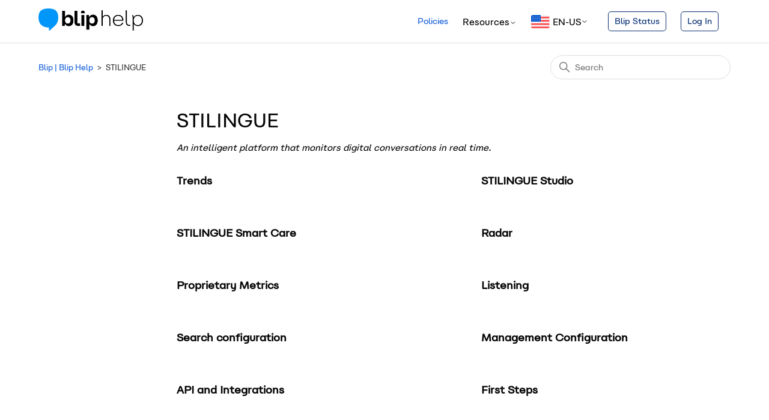

--- FILE ---
content_type: text/html; charset=utf-8
request_url: https://help.blip.ai/hc/en-us/categories/4403363386647-STILINGUE
body_size: 5904
content:
<!DOCTYPE html>
<html dir="ltr" lang="en-US">
<head>
  <meta charset="utf-8" />
  <!-- v26831 -->


  <title>STILINGUE &ndash; Blip | Blip Help</title>

  

  <meta name="description" content="An intelligent platform that monitors digital conversations in real time." /><link rel="canonical" href="https://help.blip.ai/hc/en-us/categories/4403363386647-STILINGUE">
<link rel="alternate" hreflang="en-us" href="https://help.blip.ai/hc/en-us/categories/4403363386647-STILINGUE">
<link rel="alternate" hreflang="es-mx" href="https://help.blip.ai/hc/es-mx/categories/4403363386647-STILINGUE">
<link rel="alternate" hreflang="pt-br" href="https://help.blip.ai/hc/pt-br/categories/4403363386647-STILINGUE">
<link rel="alternate" hreflang="x-default" href="https://help.blip.ai/hc/pt-br/categories/4403363386647-STILINGUE">

  <link rel="stylesheet" href="//static.zdassets.com/hc/assets/application-f34d73e002337ab267a13449ad9d7955.css" media="all" id="stylesheet" />
  <link rel="stylesheet" type="text/css" href="/hc/theming_assets/9519460/1500000742341/style.css?digest=32794302064151">

  <link rel="icon" type="image/x-icon" href="/hc/theming_assets/01HZPM22JPHNV15ME4EQEYG7Z4">

    <script async src="https://www.googletagmanager.com/gtag/js?id=G-BMWRWZX7GZ"></script>
<script>
  window.dataLayer = window.dataLayer || [];
  function gtag(){dataLayer.push(arguments);}
  gtag('js', new Date());
  gtag('config', 'G-BMWRWZX7GZ');
</script>


  <meta content="width=device-width, initial-scale=1.0" name="viewport" />
<link rel="preconnect" href="https://fonts.gstatic.com">
<link href="https://fonts.googleapis.com/css2?family=Nunito+Sans:wght@200;300;400;600;700;800&display=swap" rel="stylesheet">


  
</head>
<body class="">
  
  
  

  <a class="skip-navigation" tabindex="1" href="#main-content">Skip to main content</a>

<header class="header">
    <div class="logo">
        <a title="Home" href="/hc/en-us">
        <img src="/hc/theming_assets/01HZPM22D6GZ03VKSD5SZJPND6" alt="Blip | Blip Help Help Center home page">
        </a>
    </div>
    <div class="nav-wrapper">
        <button class="menu-button" aria-controls="user-nav" aria-expanded="false"
            aria-label="Toggle navigation menu">
            <svg xmlns="http://www.w3.org/2000/svg" width="16" height="16" focusable="false" viewBox="0 0 16 16"
                class="icon-menu">
                <path fill="none" stroke="currentColor" stroke-linecap="round" d="M1.5 3.5h13m-13 4h13m-13 4h13" />
            </svg>
        </button>
                <nav class="user-nav" id="user-nav">
            <a class="menu-link" href="https://help.blip.ai/hc/pt-br/articles/360057491454-Informativo-P%C3%BAblico-de-Seguran%C3%A7a-da-Informa%C3%A7%C3%A3o" target="_blank">
                <p>Policies</p>
            </a>
        </nav>
<div class="dropdown item-align">
  <button class="dropdown-toggle" aria-haspopup="true">Resources<svg xmlns="http://www.w3.org/2000/svg" width="12" height="12" focusable="false" viewBox="0 0 12 12" class="dropdown-chevron-icon">
              <path fill="none" stroke="currentColor" stroke-linecap="round" d="M3 4.5l2.6 2.6c.2.2.5.2.7 0L9 4.5"></path>
            </svg> </button>
  <span class="dropdown-menu dropdown-menu-end" role="menu" aria-expanded="false">
    <a href="http://docs.blip.ai/" target="_blank" dir="ltr" rel="nofollow" role="menuitem">Blip Docs</a>
    <a href="http://changelog.blip.ai/" target="_blank" dir="ltr" rel="nofollow" role="menuitem">Changelog</a>
    <a href="https://channels-content.blip.ai/" target="_blank" dir="ltr" rel="nofollow" role="menuitem">Content Types</a>
  </div>

       <nav class="user-nav header-language-selector">
      
        <div class="dropdown language-selector item-align">
          <button class="dropdown-toggle" aria-haspopup="true">
            
            	
            		<div class='language-selector-with-icon'><img src="/hc/theming_assets/01HZPM1YY9Y1ZW53Z4XVYA4DV2" class='language-icon'>EN-US
            	
            
            <svg xmlns="http://www.w3.org/2000/svg" width="12" height="12" focusable="false" viewBox="0 0 12 12" class="dropdown-chevron-icon">
              <path fill="none" stroke="currentColor" stroke-linecap="round" d="M3 4.5l2.6 2.6c.2.2.5.2.7 0L9 4.5"/>
            </svg>
          </button>
          <span class="dropdown-menu dropdown-menu-end" role="menu">
            
             
            	
                
                  <a href="/hc/change_language/es-mx?return_to=%2Fhc%2Fes-mx%2Fcategories%2F4403363386647-STILINGUE" dir="ltr" rel="nofollow" role="menuitem">
                    <div class='languague-with-icon'><img class="language-icon" src="/hc/theming_assets/01HZPM1ZT52SKGNYYX8HXAMYQA">ES</div>
                  </a>
                
            	
            
            
             
            	
                <a href="/hc/change_language/pt-br?return_to=%2Fhc%2Fpt-br%2Fcategories%2F4403363386647-STILINGUE" dir="ltr" rel="nofollow" role="menuitem">
                  <div class='languague-with-icon'><img class="language-icon" src="/hc/theming_assets/01HZPM20N56VN4QG71146AJJ9S">PT-BR</div>
                </a>
            	
            
            
          </span>
        </div>
      
    </nav>
        <nav class="user-nav" id="user-nav">
                <a class="menu-link-button" href="https://status.blip.ai" target="_blank">
                    Blip Status
                </a>
        </nav>
        <nav class="user-nav" id="user-nav">
                <a class="menu-link-button" href="https://portal.blip.ai/" target="_blank">
                    Log In
                </a>
        </nav>
    </div>
</header>    
      


  <main role="main">
    <div class="container-divider"></div>
<div class="container">
  <nav class="sub-nav">
    <ol class="breadcrumbs">
  
    <li title="Blip | Blip Help">
      
        <a href="/hc/en-us">Blip | Blip Help</a>
      
    </li>
  
    <li title="STILINGUE">
      
        STILINGUE
      
    </li>
  
</ol>

    <div class="search-container">
      <svg xmlns="http://www.w3.org/2000/svg" width="12" height="12" focusable="false" viewBox="0 0 12 12" class="search-icon">
        <circle cx="4.5" cy="4.5" r="4" fill="none" stroke="currentColor"/>
        <path stroke="currentColor" stroke-linecap="round" d="M11 11L7.5 7.5"/>
      </svg>
      <form role="search" class="search" data-search="" action="/hc/en-us/search" accept-charset="UTF-8" method="get"><input type="hidden" name="utf8" value="&#x2713;" autocomplete="off" /><input type="search" name="query" id="query" placeholder="Search" aria-label="Search" /></form>
    </div>
  </nav>

  <div class="category-container">
    <div class="category-content">
      <header class="page-header">
        <h1>STILINGUE</h1>
        
          <p class="page-header-description">An intelligent platform that monitors digital conversations in real time.</p>
        
      </header>

      <div id="main-content" class="section-tree">
        
          <section class="section">
            <h2 class="section-tree-title">
              <a href="/hc/en-us/sections/17321782370071-Trends">Trends</a>
            </h2>
            
          </section>
        
          <section class="section">
            <h2 class="section-tree-title">
              <a href="/hc/en-us/sections/17321713369623-STILINGUE-Studio">STILINGUE Studio</a>
            </h2>
            
          </section>
        
          <section class="section">
            <h2 class="section-tree-title">
              <a href="/hc/en-us/sections/17321614508311-STILINGUE-Smart-Care">STILINGUE Smart Care</a>
            </h2>
            
          </section>
        
          <section class="section">
            <h2 class="section-tree-title">
              <a href="/hc/en-us/sections/17308537279511-Radar">Radar</a>
            </h2>
            
          </section>
        
          <section class="section">
            <h2 class="section-tree-title">
              <a href="/hc/en-us/sections/17299945253783-Proprietary-Metrics">Proprietary Metrics</a>
            </h2>
            
          </section>
        
          <section class="section">
            <h2 class="section-tree-title">
              <a href="/hc/en-us/sections/17299067507735-Listening">Listening</a>
            </h2>
            
          </section>
        
          <section class="section">
            <h2 class="section-tree-title">
              <a href="/hc/en-us/sections/17298361089431-Search-configuration">Search configuration</a>
            </h2>
            
          </section>
        
          <section class="section">
            <h2 class="section-tree-title">
              <a href="/hc/en-us/sections/17297935196951-Management-Configuration">Management Configuration</a>
            </h2>
            
          </section>
        
          <section class="section">
            <h2 class="section-tree-title">
              <a href="/hc/en-us/sections/17219204939287-API-and-Integrations">API and Integrations</a>
            </h2>
            
          </section>
        
          <section class="section">
            <h2 class="section-tree-title">
              <a href="/hc/en-us/sections/17105207456535-First-Steps">First Steps</a>
            </h2>
            
          </section>
        
      </div>
    </div>
  </div>
</div>


  </main>

  <footer class="footer footer-blip">
        <div class="footer-inner">
            <div class="footer-images">
      <div class="footer-logo">
        <a title="Página inicial" href="">
      		 <img src="/hc/theming_assets/01HZPM228S358FS5AS10MWFCS2">
        </a>
      </div>
      
      <div class="divider">
        <img src="https://s3-sa-east-1.amazonaws.com/msging.net/iris/Media_24b79955-dd66-48fa-b7c7-1639dff2a484">
      </div>
      
      <div class="social-medias">
        <a target="_blank" href="https://www.facebook.com/blipBR">
        	<img src="https://s3-sa-east-1.amazonaws.com/msging.net/iris/Media_b9522731-e37f-4e54-aef3-f0f611724a2a">
        </a>
        <a target="_blank" href="https://www.instagram.com/blipbr/">
        	<img src="https://s3-sa-east-1.amazonaws.com/msging.net/iris/Media_c3ccece3-f038-44f9-9dde-cee181b4834a">
        </a>
        <a target="_blank" href="https://br.linkedin.com/company/blipbr">
        	<img src="https://s3-sa-east-1.amazonaws.com/msging.net/iris/Media_f8a3fcb0-ef61-4839-9c1f-6e1a8a2f76cd">
        </a>
        <a target="_blank" href="https://www.youtube.com/channel/UCEkPV0HaAgrNXGmp85KnzvQ">
        	<img src="https://s3-sa-east-1.amazonaws.com/msging.net/iris/Media_50cad90a-56b4-4713-91d8-58b784e8d195">
        </a>
      </div>
    </div>
<!-- SELO DO RECLAME AQUI -->
<div id="reputation-ra"><script type="text/javascript" id="ra-embed-reputation" src="https://s3.amazonaws.com/raichu-beta/selos/bundle.js" data-id="ODRxYXpSS0hiY2o2OUNUQjp0YWtlLWJsaXA=" data-target="reputation-ra" data-model="1"></script></div>
          
      <div class="footer-content">
                 <div class="content-links">
                    <p class="title">Community</p>                    
                    <a href="http://meetup.blip.ai" target="_blank" class="link-footer">Events</a>                   
                </div>
                   <div class="content-links">
                    <p><a href="https://www.take.net/quem-somos/" target="_blank" class="link-footer">Who we are</a></p>            
                    <a href="https://ouvidordigital.com.br/take/" target="_blank" class="link-footer">Ombudsman</a>                    
                </div>
                <div class="content-links">
                    <p class="title">Policies</p>
                    <a href="https://bliphelp.zendesk.com/hc/pt-br/articles/360059348233-LGPD-aplicada-ao-BLiP" class="link-footer">GDPR</a>
                </div>
            </div>
            
      <div class="footer-infos">
        <div class="attendance">
          <div class="title">
            <svg fill="none" id="clock" class="clock-icon" viewBox="0 0 72 72" xmlns="http://www.w3.org/2000/svg">
              <path d="m21.488 57.718c4.2954 2.8701 9.3455 4.402 14.512 4.402 6.925-0.0079 13.564-2.7624 18.461-7.6591 4.8967-4.8968 7.6512-11.536 7.6591-18.461 0-5.166-1.5319-10.216-4.402-14.512s-6.9495-7.6433-11.722-9.6202c-4.7728-1.977-10.025-2.4942-15.091-1.4864-5.0668 1.0079-9.721 3.4955-13.374 7.1485-3.653 3.6529-6.1406 8.3071-7.1485 13.374-1.0078 5.0667-0.49058 10.319 1.4864 15.091 1.9769 4.7728 5.3248 8.8522 9.6202 11.722zm2.2223-40.11c3.6376-2.4306 7.9143-3.7279 12.289-3.7279 5.865 0.0053 11.488 2.3375 15.635 6.4847 4.1471 4.1471 6.4793 9.7704 6.4846 15.635 0 4.3749-1.2973 8.6516-3.7279 12.289s-5.8852 6.4728-9.9271 8.147-8.4895 2.1123-12.78 1.2588c-4.2908-0.8535-8.2322-2.9602-11.326-6.0538-3.0935-3.0935-5.2002-7.0349-6.0538-11.326-0.8535-4.2908-0.4154-8.7384 1.2588-12.78s4.5094-7.4966 8.147-9.9272zm16.591 28.594c0.2973 0.1227 0.6156 0.1865 0.9372 0.1881h-3e-4 0.0038-0.0035c0.4919-1e-3 0.9726-0.147 1.382-0.4199 0.4119-0.2746 0.7331-0.6654 0.9226-1.1228 0.1896-0.4574 0.2392-0.9607 0.1423-1.4463-0.0968-0.4855-0.3356-0.9314-0.6862-1.281l-5.6-5.62v-10.5c0-0.663-0.2634-1.2989-0.7322-1.7678-0.4689-0.4688-1.1047-0.7322-1.7678-0.7322-0.663 0-1.2989 0.2634-1.7677 0.7322-0.4689 0.4689-0.7323 1.1048-0.7323 1.7678v11.53c7e-4 0.3292 0.0665 0.6551 0.1935 0.9588 0.127 0.3038 0.3127 0.5794 0.5465 0.8112l6.35 6.36c0.2323 0.2325 0.5083 0.4166 0.8121 0.5419z" clip-rule="evenodd" fill="curretColor" fill-rule="evenodd"/>
              </svg>
            <p>Support hours</p>
          </div>
          <div class="content">
            <div class="business">
                         <ul>
              <li><b>Business Plan | Questions and Technical Support</b></li>
              <li> Monday to Friday,<b>8:00 a.m. to 6:00 p.m</b> (Brasilia Time Zone).</li>
            </ul>



            </div>

            <div class="enterprise">
          <ul>
              <li><b>Enterprise Plan | Questions</b></li>
              <li>Monday to Friday,<b>8:00 a.m. to 6:00 p.m.</b> (Brasilia Time Zone).</li>
            </ul>
            
            <ul>
              <li><b>Enterprise Plan | Technical Support</b></li>
              <li>Customer Service 24x7 via telephone and email</li>
            </ul>



            </div>
          </div>
        </div>
      </div>
      <div class="content-adress">
                <div>
                    <p class="title">Address</p>
                    <p>R. Sergipe, 1440 - Savassi - Belo Horizonte - MG </p>
                    <p> Vicente Pinzon, 54 - Vila Olimpia - São Paulo - SP</p>
                </div>
                <div>
                    <p class="title">Contact us</p>
                    <p>Phone or WhatsApp: +55 (31) 3349-6201</p>
                </div>
            </div> 
        </div>
    </footer>




  <!-- / -->

  
  <script src="//static.zdassets.com/hc/assets/en-us.f90506476acd6ed8bfc8.js"></script>
  

  <script type="text/javascript">
  /*

    Greetings sourcecode lurker!

    This is for internal Zendesk and legacy usage,
    we don't support or guarantee any of these values
    so please don't build stuff on top of them.

  */

  HelpCenter = {};
  HelpCenter.account = {"subdomain":"take","environment":"production","name":"Take Blip | Support"};
  HelpCenter.user = {"identifier":"da39a3ee5e6b4b0d3255bfef95601890afd80709","email":null,"name":"","role":"anonymous","avatar_url":"https://assets.zendesk.com/hc/assets/default_avatar.png","is_admin":false,"organizations":[],"groups":[]};
  HelpCenter.internal = {"asset_url":"//static.zdassets.com/hc/assets/","web_widget_asset_composer_url":"https://static.zdassets.com/ekr/snippet.js","current_session":{"locale":"en-us","csrf_token":null,"shared_csrf_token":null},"usage_tracking":{"event":"category_viewed","data":"[base64]--3ed2a0b77e9e43ca7e56814913063e82ce1e0af7","url":"https://help.blip.ai/hc/activity"},"current_record_id":null,"current_record_url":null,"current_record_title":null,"current_text_direction":"ltr","current_brand_id":1500000742341,"current_brand_name":"Blip | Blip Help","current_brand_url":"https://bliphelpcenter.zendesk.com","current_brand_active":true,"current_path":"/hc/en-us/categories/4403363386647-STILINGUE","show_autocomplete_breadcrumbs":true,"user_info_changing_enabled":false,"has_user_profiles_enabled":true,"has_end_user_attachments":true,"user_aliases_enabled":false,"has_anonymous_kb_voting":true,"has_multi_language_help_center":true,"show_at_mentions":false,"embeddables_config":{"embeddables_web_widget":false,"embeddables_help_center_auth_enabled":false,"embeddables_connect_ipms":false},"answer_bot_subdomain":"static","gather_plan_state":"subscribed","has_article_verification":true,"has_gather":true,"has_ckeditor":false,"has_community_enabled":false,"has_community_badges":true,"has_community_post_content_tagging":false,"has_gather_content_tags":true,"has_guide_content_tags":true,"has_user_segments":true,"has_answer_bot_web_form_enabled":false,"has_garden_modals":false,"theming_cookie_key":"hc-da39a3ee5e6b4b0d3255bfef95601890afd80709-2-preview","is_preview":false,"has_search_settings_in_plan":true,"theming_api_version":2,"theming_settings":{"brand_color":"rgba(7, 47, 115, 1)","brand_text_color":"#FFFFFF","text_color":"rgba(5, 5, 5, 1)","link_color":"rgba(20, 94, 218, 1)","background_color":"#FFFFFF","heading_font":"-apple-system, BlinkMacSystemFont, 'Segoe UI', Helvetica, Arial, sans-serif","text_font":"-apple-system, BlinkMacSystemFont, 'Segoe UI', Helvetica, Arial, sans-serif","logo":"/hc/theming_assets/01HZPM22D6GZ03VKSD5SZJPND6","favicon":"/hc/theming_assets/01HZPM22JPHNV15ME4EQEYG7Z4","homepage_background_image":"/hc/theming_assets/01HZPM23D8P6F4M2XPPPTAN8VV","community_background_image":"/hc/theming_assets/01HZPM23KA6VH3SD28G8SXK5WB","community_image":"/hc/theming_assets/01HZPM23PZQC8260T4T47YS83X","instant_search":true,"scoped_kb_search":true,"scoped_community_search":false,"show_recent_activity":false,"show_articles_in_section":true,"show_article_author":false,"show_article_comments":false,"show_follow_article":true,"show_recently_viewed_articles":false,"show_related_articles":true,"show_article_sharing":true,"show_follow_section":true,"show_follow_post":true,"show_post_sharing":true,"show_follow_topic":true},"has_pci_credit_card_custom_field":true,"help_center_restricted":false,"is_assuming_someone_else":false,"flash_messages":[],"user_photo_editing_enabled":true,"user_preferred_locale":"pt-br","base_locale":"en-us","login_url":"https://take.zendesk.com/access?brand_id=1500000742341\u0026return_to=https%3A%2F%2Fhelp.blip.ai%2Fhc%2Fen-us%2Fcategories%2F4403363386647-STILINGUE","has_alternate_templates":true,"has_custom_statuses_enabled":true,"has_hc_generative_answers_setting_enabled":true,"has_generative_search_with_zgpt_enabled":false,"has_suggested_initial_questions_enabled":false,"has_guide_service_catalog":true,"has_service_catalog_search_poc":false,"has_service_catalog_itam":false,"has_csat_reverse_2_scale_in_mobile":false,"has_knowledge_navigation":false,"has_unified_navigation":false,"has_csat_bet365_branding":false,"version":"v26831","dev_mode":false};
</script>

  
  
  <script src="//static.zdassets.com/hc/assets/hc_enduser-2a5c7d395cc5df83aeb04ab184a4dcef.js"></script>
  <script type="text/javascript" src="/hc/theming_assets/9519460/1500000742341/script.js?digest=32794302064151"></script>
  
</body>
</html>

--- FILE ---
content_type: image/svg+xml
request_url: https://s3-sa-east-1.amazonaws.com/msging.net/iris/Media_50cad90a-56b4-4713-91d8-58b784e8d195
body_size: 916
content:
<svg width="19" height="14.000000000000002" xmlns="http://www.w3.org/2000/svg">

 <g>
  <title>background</title>
  <rect fill="none" id="canvas_background" height="16" width="21" y="-1" x="-1"/>
 </g>
 <g>
  <path id="svg_23" fill="#F8FBFB" d="m17.621,1.1243c-0.661,-0.7985 -1.883,-1.1243 -4.217,-1.1243l-8.472,0c-2.387,0 -3.629,0.3468 -4.289,1.197c-0.643,0.8289 -0.643,2.0502 -0.643,3.7406l0,3.2219c0,3.2748 0.763,4.9375 4.932,4.9375l8.472,0c2.024,0 3.145,-0.2874 3.871,-0.9921c0.744,-0.7227 1.061,-1.9026 1.061,-3.9454l0,-3.2219c0,-1.7826 -0.05,-3.0112 -0.715,-3.8133zm-5.849,5.8691l-3.847,2.0405c-0.086,0.0456 -0.18,0.0683 -0.274,0.0683c-0.106,0 -0.212,-0.0291 -0.306,-0.0868c-0.177,-0.1089 -0.285,-0.3036 -0.285,-0.5136l0,-4.068c0,-0.2096 0.107,-0.4041 0.284,-0.513c0.177,-0.1089 0.396,-0.1163 0.58,-0.0197l3.847,2.0274c0.195,0.1031 0.318,0.3082 0.319,0.532c0,0.2239 -0.123,0.4292 -0.318,0.5329z"/>
 </g>
</svg>

--- FILE ---
content_type: image/svg+xml
request_url: https://help.blip.ai/hc/theming_assets/01HZPM20N56VN4QG71146AJJ9S
body_size: 2220
content:
<svg width="40" height="30" viewBox="0 0 40 30" fill="none" xmlns="http://www.w3.org/2000/svg">
<rect width="40" height="29.0909" rx="3.63636" fill="#21CC79"/>
<path d="M19.4816 4.95368L4.94598 14.2294C4.5045 14.5111 4.5045 15.1829 4.94598 15.4646L19.4816 24.7405C19.7018 24.881 19.9784 24.881 20.1988 24.7405L34.7344 15.4647C35.1759 15.183 35.1759 14.5113 34.7344 14.2295L20.1988 4.95368C19.9785 4.81313 19.7018 4.81313 19.4816 4.95368Z" fill="#FFEC03"/>
<path d="M19.9995 21.1376C23.0465 21.1376 25.5167 18.548 25.5167 15.3535C25.5167 12.1591 23.0465 9.56946 19.9995 9.56946C16.9524 9.56946 14.4823 12.1591 14.4823 15.3535C14.4823 18.548 16.9524 21.1376 19.9995 21.1376Z" fill="#0747A6"/>
<path d="M15.7244 12.3884C15.4387 12.3875 15.177 12.5394 15.0553 12.7979C14.8168 13.3045 15.2494 13.8317 15.8093 13.8383C18.4321 13.8694 21.7241 14.6577 24.2072 16.6284C24.6618 16.9892 25.3574 16.8377 25.4447 16.2639C25.4824 16.0161 25.3823 15.7619 25.1888 15.6025C22.39 13.2965 18.6916 12.3976 15.7244 12.3884Z" fill="#F3F6FA"/>
<path d="M20.2279 17.3272L20.2341 17.3465C20.318 17.6104 20.5621 17.7905 20.8391 17.7927C20.8992 17.7932 20.9241 17.8737 20.8758 17.9111C20.6508 18.0853 20.5566 18.3801 20.6388 18.6525L20.6424 18.6644C20.6605 18.7245 20.5952 18.7742 20.5464 18.7375C20.3225 18.5697 20.0148 18.5697 19.7909 18.7375C19.742 18.7742 19.6767 18.7245 19.6949 18.6644L19.6984 18.6525C19.7807 18.3801 19.6864 18.0853 19.4614 17.9111C19.4131 17.8737 19.438 17.7932 19.4981 17.7927C19.775 17.7905 20.0192 17.6104 20.1031 17.3465L20.1092 17.3272C20.1282 17.2674 20.2089 17.2674 20.2279 17.3272Z" fill="#F3F6FA"/>
<path d="M22.0326 18.5217L22.0352 18.5301C22.0713 18.6437 22.1764 18.7212 22.2956 18.7222C22.3215 18.7223 22.3323 18.757 22.3114 18.7731C22.2146 18.8481 22.1739 18.9751 22.2093 19.0923L22.2109 19.0975C22.2187 19.1234 22.1906 19.1448 22.1695 19.129C22.0732 19.0568 21.9407 19.0568 21.8444 19.129C21.8234 19.1448 21.7952 19.1234 21.803 19.0975L21.8046 19.0923C21.8399 18.9751 21.7993 18.8481 21.7025 18.7731C21.6817 18.7571 21.6924 18.7224 21.7183 18.7222C21.8375 18.7212 21.9425 18.6437 21.9787 18.5301L21.9813 18.5217C21.9896 18.4959 22.0244 18.4959 22.0326 18.5217Z" fill="#F3F6FA"/>
<path d="M19.4481 16.4502L19.4508 16.4586C19.4869 16.5722 19.5919 16.6497 19.7111 16.6507C19.737 16.6508 19.7478 16.6855 19.7269 16.7017C19.6301 16.7767 19.5895 16.9036 19.6248 17.0209L19.6264 17.0261C19.6342 17.052 19.6061 17.0734 19.5851 17.0575C19.4887 16.9853 19.3562 16.9853 19.2599 17.0575C19.2389 17.0734 19.2108 17.052 19.2186 17.0261L19.2201 17.0209C19.2555 16.9036 19.2149 16.7767 19.118 16.7017C19.0972 16.6856 19.1079 16.6509 19.1338 16.6507C19.253 16.6497 19.3581 16.5722 19.3942 16.4586L19.3968 16.4502C19.4051 16.4245 19.4399 16.4245 19.4481 16.4502Z" fill="#F3F6FA"/>
<path d="M15.9482 16.209L15.9509 16.2174C15.987 16.331 16.0921 16.4085 16.2113 16.4095C16.2371 16.4096 16.2479 16.4443 16.227 16.4605C16.1302 16.5354 16.0896 16.6624 16.1249 16.7797L16.1265 16.7849C16.1343 16.8108 16.1063 16.8321 16.0852 16.8163C15.9888 16.7441 15.8564 16.7441 15.76 16.8163C15.739 16.8321 15.7109 16.8108 15.7187 16.7849L15.7203 16.7797C15.7556 16.6624 15.715 16.5354 15.6181 16.4605C15.5974 16.4444 15.6081 16.4097 15.6339 16.4095C15.7531 16.4085 15.8582 16.331 15.8943 16.2174L15.897 16.209C15.9053 16.1833 15.94 16.1833 15.9482 16.209Z" fill="#F3F6FA"/>
<path d="M18.8761 18.4533L18.8787 18.4617C18.9149 18.5753 19.0199 18.6528 19.1391 18.6538C19.165 18.654 19.1758 18.6886 19.1549 18.7048C19.0581 18.7798 19.0175 18.9067 19.0528 19.024L19.0544 19.0292C19.0622 19.0551 19.0341 19.0765 19.013 19.0607C18.9167 18.9884 18.7842 18.9884 18.6879 19.0607C18.6669 19.0765 18.6387 19.0551 18.6465 19.0292L18.6481 19.024C18.6835 18.9067 18.6428 18.7798 18.546 18.7048C18.5252 18.6887 18.5359 18.654 18.5618 18.6538C18.681 18.6528 18.7861 18.5753 18.8222 18.4617L18.8248 18.4533C18.8332 18.4277 18.868 18.4277 18.8761 18.4533Z" fill="#F3F6FA"/>
<path d="M17.2646 16.0704L17.2668 16.0772C17.2964 16.1701 17.3823 16.2335 17.4798 16.2344C17.5009 16.2345 17.5097 16.2629 17.4928 16.2761C17.4136 16.3374 17.3804 16.4412 17.4093 16.5371L17.4106 16.5413C17.417 16.5625 17.394 16.58 17.3767 16.567C17.2979 16.508 17.1896 16.508 17.1108 16.567C17.0935 16.58 17.0707 16.5625 17.077 16.5413L17.0783 16.5371C17.1072 16.4412 17.074 16.3374 16.9948 16.2761C16.9778 16.2629 16.9865 16.2345 17.0078 16.2344C17.1053 16.2335 17.1912 16.1701 17.2207 16.0772L17.2229 16.0704C17.2296 16.0493 17.2579 16.0493 17.2646 16.0704Z" fill="#F3F6FA"/>
<path d="M22.1735 12.7161L22.1762 12.7247C22.2132 12.8409 22.3206 12.9202 22.4425 12.9211C22.469 12.9213 22.4799 12.9568 22.4586 12.9733C22.3596 13.05 22.3181 13.1798 22.3543 13.2997L22.3559 13.3051C22.3639 13.3316 22.3351 13.3535 22.3136 13.3373C22.2151 13.2634 22.0795 13.2634 21.981 13.3373C21.9594 13.3536 21.9307 13.3315 21.9387 13.3051L21.9403 13.2997C21.9765 13.1798 21.935 13.05 21.836 12.9733C21.8146 12.9568 21.8256 12.9214 21.8521 12.9211C21.974 12.9202 22.0814 12.8409 22.1184 12.7247L22.1211 12.7161C22.1296 12.6897 22.1651 12.6897 22.1735 12.7161Z" fill="#F3F6FA"/>
<path d="M16.1727 15.0761L16.1749 15.083C16.2045 15.1759 16.2904 15.2393 16.3879 15.2401C16.409 15.2403 16.4178 15.2686 16.4008 15.2818C16.3217 15.3431 16.2885 15.4469 16.3174 15.5428L16.3187 15.547C16.3251 15.5682 16.3021 15.5857 16.2848 15.5728C16.206 15.5137 16.0977 15.5137 16.0189 15.5728C16.0016 15.5857 15.9787 15.5682 15.9851 15.547L15.9863 15.5428C16.0153 15.4469 15.9821 15.3431 15.9029 15.2818C15.8859 15.2686 15.8946 15.2403 15.9158 15.2401C16.0133 15.2393 16.0993 15.1759 16.1288 15.083L16.131 15.0761C16.1376 15.055 16.166 15.055 16.1727 15.0761Z" fill="#F3F6FA"/>
<path d="M16.9621 17.3664L16.9655 17.3769C17.0102 17.5176 17.1403 17.6135 17.2879 17.6147C17.32 17.615 17.3332 17.6578 17.3075 17.6778C17.1875 17.7707 17.1373 17.928 17.1811 18.0732L17.183 18.0796C17.1927 18.1116 17.1579 18.1382 17.1318 18.1186C17.0125 18.0291 16.8484 18.0291 16.729 18.1186C16.703 18.1381 16.6682 18.1116 16.6779 18.0796L16.6798 18.0732C16.7236 17.928 16.6733 17.7707 16.5534 17.6778C16.5276 17.6578 16.5409 17.615 16.5729 17.6147C16.7206 17.6135 16.8507 17.5176 16.8954 17.3769L16.8987 17.3664C16.9091 17.3346 16.9521 17.3346 16.9621 17.3664Z" fill="#F3F6FA"/>
<path d="M23.0388 18.5735L23.0409 18.5801C23.069 18.6686 23.1508 18.729 23.2437 18.7297C23.2639 18.7299 23.2722 18.7569 23.256 18.7694C23.1806 18.8279 23.149 18.9268 23.1765 19.0181L23.1778 19.0222C23.1839 19.0423 23.162 19.059 23.1455 19.0467C23.0705 18.9904 22.9672 18.9904 22.8921 19.0467C22.8757 19.059 22.8539 19.0423 22.8599 19.0222L22.8611 19.0181C22.8886 18.9268 22.857 18.8279 22.7816 18.7694C22.7654 18.7569 22.7738 18.7299 22.7939 18.7297C22.8868 18.729 22.9687 18.6686 22.9968 18.5801L22.9989 18.5735C23.0053 18.5535 23.0325 18.5535 23.0388 18.5735Z" fill="#F3F6FA"/>
<path d="M23.584 17.3917L23.5866 17.4001C23.6227 17.5137 23.7278 17.5912 23.847 17.5922C23.8729 17.5923 23.8837 17.627 23.8628 17.6431C23.7659 17.7181 23.7253 17.8451 23.7607 17.9623L23.7622 17.9675C23.7701 17.9934 23.742 18.0148 23.7209 17.999C23.6246 17.9268 23.4921 17.9268 23.3958 17.999C23.3747 18.0148 23.3466 17.9934 23.3544 17.9675L23.356 17.9623C23.3913 17.8451 23.3507 17.7181 23.2539 17.6431C23.2331 17.6271 23.2438 17.5924 23.2697 17.5922C23.3889 17.5912 23.4939 17.5137 23.5301 17.4001L23.5327 17.3917C23.541 17.3659 23.5758 17.3659 23.584 17.3917Z" fill="#F3F6FA"/>
</svg>


--- FILE ---
content_type: image/svg+xml
request_url: https://help.blip.ai/hc/theming_assets/01HZPM1ZT52SKGNYYX8HXAMYQA
body_size: -254
content:
<svg width="40" height="30" viewBox="0 0 40 30" fill="none" xmlns="http://www.w3.org/2000/svg">
<rect width="40" height="29.0909" rx="3.63636" fill="#FFEC03"/>
<path d="M0 3.63636C0 1.62805 1.62806 0 3.63636 0H36.3636C38.3719 0 40 1.62806 40 3.63636V9.09091H0V3.63636Z" fill="#FF4C4C"/>
<path d="M0 20H40V25.4545C40 27.4629 38.3719 29.0909 36.3636 29.0909H3.63636C1.62806 29.0909 0 27.4629 0 25.4545V20Z" fill="#FF4C4C"/>
<path d="M2.72729 11.9666C2.72729 11.3825 3.20076 10.9091 3.78481 10.9091H8.03341C8.61746 10.9091 9.09093 11.3825 9.09093 11.9666V15.0092C9.09093 16.7614 7.66127 18.1818 5.90911 18.1818C4.15696 18.1818 2.72729 16.7614 2.72729 15.0092V11.9666Z" fill="#FF4C4C"/>
</svg>


--- FILE ---
content_type: image/svg+xml
request_url: https://s3-sa-east-1.amazonaws.com/msging.net/iris/Media_b9522731-e37f-4e54-aef3-f0f611724a2a
body_size: 791
content:
<svg width="9" height="16" viewBox="0 0 9 16" fill="none" xmlns="http://www.w3.org/2000/svg">
<path d="M8.40251 0.00327005L6.30827 0C3.95546 0 2.43497 1.51812 2.43497 3.86781V5.65113H0.329299C0.147345 5.65113 0 5.79469 0 5.97176V8.55559C0 8.73267 0.147513 8.87606 0.329299 8.87606H2.43497V15.3959C2.43497 15.573 2.58231 15.7163 2.76427 15.7163H5.51156C5.69352 15.7163 5.84086 15.5728 5.84086 15.3959V8.87606H8.30288C8.48483 8.87606 8.63218 8.73267 8.63218 8.55559L8.63319 5.97176C8.63319 5.88674 8.59841 5.80532 8.53675 5.74515C8.47509 5.68498 8.39108 5.65113 8.30372 5.65113H5.84086V4.13939C5.84086 3.41279 6.01878 3.04393 6.99139 3.04393L8.40217 3.04343C8.58396 3.04343 8.7313 2.89988 8.7313 2.72297V0.323735C8.7313 0.146989 8.58413 0.00359705 8.40251 0.00327005Z" fill="#F8FBFB"/>
</svg>


--- FILE ---
content_type: image/svg+xml
request_url: https://s3-sa-east-1.amazonaws.com/msging.net/iris/Media_c3ccece3-f038-44f9-9dde-cee181b4834a
body_size: 1439
content:
<svg width="16" height="16" xmlns="http://www.w3.org/2000/svg">

 <g>
  <title>background</title>
  <rect fill="none" id="canvas_background" height="18" width="18" y="-1" x="-1"/>
 </g>
 <g>
  <title>Layer 1</title>
  <path id="svg_21" fill="#F8FBFB" d="m11.584402,0l-7.1691,0c-2.4346,0 -4.4153,1.9808 -4.4153,4.4154l0,7.1691c0,2.4347 1.9807,4.4154 4.4153,4.4154l7.1691,0c2.4348,0 4.4155,-1.9808 4.4155,-4.4154l0,-7.1691c0.0001,-2.4346 -1.9807,-4.4154 -4.4155,-4.4154zm2.996,11.5845c0,1.6519 -1.3439,2.9958 -2.9959,2.9958l-7.1692,0c-1.6518,0.0001 -2.9957,-1.3439 -2.9957,-2.9958l0,-7.1691c0,-1.6518 1.3439,-2.9958 2.9957,-2.9958l7.1691,0c1.652,0 2.9959,1.344 2.9959,2.9958l0,7.1691l0.0001,0zm-6.7033,-7.8922c-2.3074,0 -4.1845,1.8772 -4.1845,4.1847c0,2.3074 1.8771,4.1845 4.1845,4.1845c2.3075,0 4.1846,-1.8771 4.1846,-4.1845c0,-2.3075 -1.8771,-4.1847 -4.1846,-4.1847zm0,6.9282c-1.5128,0 -2.7437,-1.2308 -2.7437,-2.7436c0,-1.513 1.2308,-2.7438 2.7437,-2.7438c1.513,0 2.7438,1.2308 2.7438,2.7438c0,1.5128 -1.2309,2.7436 -2.7438,2.7436zm3.7351,-7.8348c0.1827,-0.2064 0.4369,-0.3242 0.6955,-0.3242c0.2596,0 0.5138,0.1178 0.6964,0.3242c0.1835,0.2055 0.2882,0.4914 0.2882,0.7835c0,0.291 -0.1047,0.577 -0.2882,0.7834c-0.1835,0.2054 -0.4368,0.3243 -0.6964,0.3243c-0.2586,0 -0.5129,-0.1189 -0.6955,-0.3243c-0.1834,-0.2064 -0.2891,-0.4923 -0.2891,-0.7834c0,-0.2921 0.1056,-0.578 0.2891,-0.7835z" clip-rule="evenodd" fill-rule="evenodd"/>
 </g>
</svg>

--- FILE ---
content_type: image/svg+xml
request_url: https://s3-sa-east-1.amazonaws.com/msging.net/iris/Media_f8a3fcb0-ef61-4839-9c1f-6e1a8a2f76cd
body_size: 1159
content:
<svg width="16" height="16" xmlns="http://www.w3.org/2000/svg">

 <g>
  <title>background</title>
  <rect fill="none" id="canvas_background" height="18" width="18" y="-1" x="-1"/>
 </g>
 <g>
  <path id="svg_22" fill="#F8FBFB" d="m2.134096,0c-1.1768,0 -2.1341,0.9568 -2.1341,2.1329c0,1.1766 0.9573,2.1337 2.1341,2.1337c1.1759,0 2.1325,-0.9572 2.1325,-2.1337c0,-1.1761 -0.9566,-2.1329 -2.1325,-2.1329zm1.6076,5.1999l-3.2165,0c-0.1427,0 -0.2584,0.1152 -0.2584,0.2572l0,10.2855c0,0.1421 0.1157,0.2572 0.2584,0.2572l3.2165,0c0.1427,0 0.2584,-0.1151 0.2584,-0.2572l0,-10.2855c0,-0.142 -0.1157,-0.2572 -0.2584,-0.2572zm5.3215,0.9156c0.5792,-0.6287 1.534,-1.1821 2.8257,-1.1821c3.6224,0 4.1108,2.6093 4.1108,5.1618l0,5.6473c0,0.1422 -0.1156,0.2575 -0.2584,0.2575l-3.2102,0c-0.1427,0 -0.2584,-0.1153 -0.2584,-0.2575l0,-5.0057c0,-1.4015 -0.1039,-2.4736 -1.4117,-2.4736c-1.2008,0 -1.6687,0.6687 -1.6687,2.3853l0,5.094c0,0.1422 -0.1156,0.2574 -0.2584,0.2574l-3.209,0c-0.1428,0 -0.2584,-0.1152 -0.2584,-0.2574l0,-10.2957c0,-0.1422 0.1156,-0.2575 0.2584,-0.2575l3.0799,0c0.1428,0 0.2584,0.1153 0.2584,0.2575l0,0.6687z" clip-rule="evenodd" fill-rule="evenodd"/>
 </g>
</svg>

--- FILE ---
content_type: image/svg+xml
request_url: https://help.blip.ai/hc/theming_assets/01HZPM1YY9Y1ZW53Z4XVYA4DV2
body_size: 453
content:
<svg width="40" height="30" viewBox="0 0 40 30" fill="none" xmlns="http://www.w3.org/2000/svg">
<mask id="mask0" mask-type="alpha" maskUnits="userSpaceOnUse" x="0" y="0" width="40" height="30">
<rect width="40" height="29.0909" rx="3.63636" fill="#F8FBFB"/>
</mask>
<g mask="url(#mask0)">
<rect width="40" height="29.0909" rx="3.63636" fill="#F3F6FA"/>
<path d="M41.8177 3.63635H-1.81824V7.27236H41.8177V3.63635Z" fill="#FF4C4C"/>
<path d="M41.8177 10.9093H-1.81824V14.5453H41.8177V10.9093Z" fill="#FF4C4C"/>
<path d="M41.8177 18.1814H-1.81824V21.8174H41.8177V18.1814Z" fill="#FF4C4C"/>
<path d="M41.8177 25.4542H-1.81824V29.0902H41.8177V25.4542Z" fill="#FF4C4C"/>
</g>
<path d="M0 3.63637C0 1.62806 1.62806 0 3.63636 0H20.9091V14.5455H0V3.63637Z" fill="#0052CC"/>
<path d="M8.48371 6.16943L8.17365 7.12328H7.17078L7.98227 7.71248L7.67222 8.66625L8.48371 8.07705L9.29467 8.66625L8.9847 7.71248L9.79619 7.12328H8.79323L8.48371 6.16943Z" fill="#F3F6FA"/>
<path d="M8.79323 10.5655L8.48371 9.61169L8.17365 10.5655H7.17078L7.98227 11.1547L7.67222 12.1085L8.48371 11.5192L9.29467 12.1085L8.9847 11.1547L9.79619 10.5655H8.79323Z" fill="#F3F6FA"/>
<path d="M4.34983 10.5655L4.04023 9.61169L3.73017 10.5655H2.72729L3.53879 11.1547L3.22873 12.1085L4.04023 11.5192L4.85127 12.1085L4.54129 11.1547L5.35263 10.5655H4.34983Z" fill="#F3F6FA"/>
<path d="M4.04023 6.16943L3.73017 7.12328H2.72729L3.53879 7.71248L3.22873 8.66625L4.04023 8.07705L4.85127 8.66625L4.54129 7.71248L5.35263 7.12328H4.34983L4.04023 6.16943Z" fill="#F3F6FA"/>
<path d="M8.4842 2.72729L8.17414 3.68122H7.17126L7.98276 4.27049L7.6727 5.22426L8.4842 4.63499L9.29516 5.22426L8.98518 4.27049L9.79668 3.68122H8.79372L8.4842 2.72729Z" fill="#F3F6FA"/>
<path d="M4.04059 2.72729L3.73054 3.68122H2.72766L3.53915 4.27049L3.2291 5.22426L4.04059 4.63499L4.85163 5.22426L4.54166 4.27049L5.353 3.68122H4.35019L4.04059 2.72729Z" fill="#F3F6FA"/>
<path d="M12.9272 6.16943L12.6173 7.12328H11.6144L12.4258 7.71248L12.1159 8.66625L12.9272 8.07705L13.7384 8.66625L13.4283 7.71248L14.2398 7.12328H13.2369L12.9272 6.16943Z" fill="#F3F6FA"/>
<path d="M13.2369 10.5655L12.9272 9.61169L12.6173 10.5655H11.6144L12.4258 11.1547L12.1159 12.1085L12.9272 11.5192L13.7384 12.1085L13.4283 11.1547L14.2398 10.5655H13.2369Z" fill="#F3F6FA"/>
<path d="M17.6804 10.5655L17.3708 9.61169L17.0608 10.5655H16.058L16.8693 11.1547L16.5593 12.1085L17.3708 11.5192L18.1819 12.1085L17.8718 11.1547L18.6833 10.5655H17.6804Z" fill="#F3F6FA"/>
<path d="M17.3708 6.16943L17.0608 7.12328H16.058L16.8693 7.71248L16.5593 8.66625L17.3708 8.07705L18.1819 8.66625L17.8718 7.71248L18.6833 7.12328H17.6804L17.3708 6.16943Z" fill="#F3F6FA"/>
<path d="M12.9277 2.72729L12.6177 3.68122H11.6149L12.4263 4.27049L12.1164 5.22426L12.9277 4.63499L13.7388 5.22426L13.4288 4.27049L14.2403 3.68122H13.2374L12.9277 2.72729Z" fill="#F3F6FA"/>
<path d="M17.3713 2.72729L17.0613 3.68122H16.0585L16.8698 4.27049L16.5598 5.22426L17.3713 4.63499L18.1824 5.22426L17.8723 4.27049L18.6838 3.68122H17.6809L17.3713 2.72729Z" fill="#F3F6FA"/>
</svg>


--- FILE ---
content_type: text/javascript; charset=utf-8
request_url: https://help.blip.ai/hc/theming_assets/9519460/1500000742341/script.js?digest=32794302064151
body_size: 8594
content:
document.addEventListener('DOMContentLoaded', function() {
var old = [
    "https://help.blip.ai/docs/en/introduction/como-criar-um-bot-com-builder/",
    "https://help.blip.ai/docs/en/channels/business-chat/publicando-bot-no-business-chat/",
    "https://help.blip.ai/docs/en/channels/business-chat/como-interagir-business-chat/",
    "https://help.blip.ai/docs/en/channels/blip-chat/adicionar-blip-chat-site-wix/",
    "https://help.blip.ai/docs/en/channels/blip-chat/adicionar-blip-chat-site-wordpress/",
    "https://help.blip.ai/docs/en/channels/blip-chat/adicionar-bot-site-blip-chat/",
    "https://help.blip.ai/docs/en/channels/blip-chat/permitir-envio-de-arquivos-blip-chat/",
    "https://help.blip.ai/docs/en/channels/blip-chat/funcionalidades-blip-chat-widget/",
    "https://help.blip.ai/docs/en/channels/blip-chat/customizando-o-blip-chat-widget-com-css/",
    "https://help.blip.ai/docs/en/channels/blip-chat/como-adicionar-bot-em-app-android-utilizando-blip/",
    "https://help.blip.ai/docs/en/channels/blip-chat/adicionando-push-notification-blip-chat-android/",
    "https://help.blip.ai/docs/en/channels/blip-chat/como-adicionar-bot-em-app-ios-utilizando-blip/",
    "https://help.blip.ai/docs/en/channels/email/publicando-bot-email/",
    "https://help.blip.ai/docs/en/channels/email/como-interagir-email/",
    "https://help.blip.ai/docs/en/channels/google-assistant/publicando-bot-google-assistant/",
    "https://help.blip.ai/docs/en/channels/google-assistant/enviando-notificacao-google-assistant/",
    "https://help.blip.ai/docs/en/channels/google-rcs/funcionalidades-google-rcs/",
    "https://help.blip.ai/docs/en/channels/google-rcs/publicando-bot-google-rcs/",
    "https://help.blip.ai/docs/en/channels/google-bm/publicando-bot-google-bm/",
    "https://help.blip.ai/docs/en/channels/messenger/publicando-bot-no-messenger/",
    "https://help.blip.ai/docs/en/channels/messenger/como-interagir-messenger/",
    "https://help.blip.ai/docs/en/channels/messenger/propria-aplicacao-portal/",
    "https://help.blip.ai/docs/en/channels/messenger/propria-aplicacao-config-avancada/",
    "https://help.blip.ai/docs/en/channels/messenger/como-adicionar-message-tags/",
    "https://help.blip.ai/docs/en/channels/messenger/como-enviar-mensagens-ativas-messenger-via-portal/",
    "https://help.blip.ai/docs/en/channels/microsoft-teams/publicando-bot-microsoft-teams/",
    "https://help.blip.ai/docs/en/channels/telegram/publicando-bot-no-telegram/",
    "https://help.blip.ai/docs/en/channels/telegram/como-interagir-telegram/",
    "https://help.blip.ai/docs/en/channels/whatsapp/publicando-bot-no-whatsapp/",
    "https://help.blip.ai/docs/en/channels/whatsapp/como-criar-aprovar-message-template/",
    "https://help.blip.ai/docs/en/channels/whatsapp/como-interagir-whatsapp/", 
    "https://help.blip.ai/docs/en/channels/whatsapp/criando-solucao-atendimento-humano-whatsapp/",
    "https://help.blip.ai/docs/en/channels/whatsapp/enviar-notificacao-whatsapp-blip-api/",
    "https://help.blip.ai/docs/en/channels/whatsapp/como-enviar-notificacoes-via-portal/",
    "https://help.blip.ai/docs/en/channels/whatsapp/como-enviar-notificacoes-respostas-prontas/",
    "https://help.blip.ai/docs/en/channels/whatsapp/como-gerenciar-lista-de-distribuicao-notificacao-whatsapp/",
    "https://help.blip.ai/docs/en/channels/whatsapp/como-salvar-numero-whatsapp/",
    "https://help.blip.ai/docs/en/channels/whatsapp/qualidade-contato-whatsapp/",
    "https://help.blip.ai/docs/en/channels/whatsapp/politica-de-escalacao-humana-no-waba/",
    "https://help.blip.ai/docs/en/channels/whatsapp/como-buscar-informacoes-de-uma-waba-fora-do-business-manager-da-take/",
    "https://help.blip.ai/docs/en/channels/workplace/publicando-chatbot-no-workplace/",
    "https://help.blip.ai/docs/en/builder/ctrl-z-no-builder/",
    "https://help.blip.ai/docs/en/builder/visao-geral-dos-tipos-de-conteudo/",
    "https://help.blip.ai/docs/en/builder/visao-geral-variaveis/",
    "https://help.blip.ai/docs/en/builder/visao-geral-das-condicoes-de-saida/",
    "https://help.blip.ai/docs/en/builder/como-utilizar-debug-builder/",
    "https://help.blip.ai/docs/en/builder/definindo-acoes-globais/",
    "https://help.blip.ai/docs/en/builder/importando-o-fluxo-de-um-bot-no-builder/",
    "https://help.blip.ai/docs/en/builder/salvando-informacoes-de-um-usuario/",
    "https://help.blip.ai/docs/en/builder/criando-um-elemento-web-atraves-de-um-weblink-no-blip-chat/",
    "https://help.blip.ai/docs/en/builder/verificar-se-existe-atendente-disponível-no-builder/",
    "https://help.blip.ai/docs/en/builder/enviando-email-pelo-bot-atraves-do-builder/",
    "https://help.blip.ai/docs/en/builder/acao-requisicao-http/",
    "https://help.blip.ai/docs/en/builder/acao-gerenciar-listas/",
    "https://help.blip.ai/docs/en/builder/acao-redirecionar-servico/",
    "https://help.blip.ai/docs/en/builder/acao-definir-variavel/",
    "https://help.blip.ai/docs/en/builder/acao-executar-script/",
    "https://help.blip.ai/docs/en/builder/acao-processar-comando/",
    "https://help.blip.ai/docs/en/builder/acao-registro-evento/",
    "https://help.blip.ai/docs/en/builder/expirando-sessao-usuarios-builder/",
    "https://help.blip.ai/docs/en/builder/como-definir-um-tempo-limite-para-acoes-do-builder/",
    "https://help.blip.ai/docs/en/builder/como-validar-entrada-usuario/",
    "https://help.blip.ai/docs/en/builder/como-usar-tempo-inatividade/",
    "https://help.blip.ai/docs/en/ai/nlp/o-que-e-intencao/",
    "https://help.blip.ai/docs/en/ai/nlp/o-que-e-entidade/",
    "https://help.blip.ai/docs/en/ai/nlp/boas-praticas-exemplos-base-conhecimento/",
    "https://help.blip.ai/docs/en/ai/nlp/como-configurar-dialogflow/",
    "https://help.blip.ai/docs/en/ai/nlp/como-configurar-watson/",
    "https://help.blip.ai/docs/en/ai/nlp/como-configurar-luis/",
    "https://help.blip.ai/docs/en/ai/nlp/treinando-publicando-modelo-de-ia/",
    "https://help.blip.ai/docs/en/ai/nlp/como-testar-modelo-nlp/",
    "https://help.blip.ai/docs/en/ai/nlp/importar-modelo-de-intencoes-e-entidades-pre-existente-no-blip/",
    "https://help.blip.ai/docs/en/ai/nlp/como-exportar-base-conhecimento/",
    "https://help.blip.ai/docs/en/ai/nlp/como-aprimorar-meu-modelo-de-inteligencia-artificial/",
    "https://help.blip.ai/docs/en/ai/nlp/utilizando-arquivos-teste-analise-modelo-ia/",
    "https://help.blip.ai/docs/en/ai/nlp/como-usar-assistente-de-conteudo/",
    "https://help.blip.ai/docs/en/helpdesk/blipdesk/como-ativar-blip-desk-canal/",
    "https://help.blip.ai/docs/en/helpdesk/blipdesk/como-realizar-um-atendimento-atraves-do-blip-desk/",
    "https://help.blip.ai/docs/en/helpdesk/blipdesk/utilizando-variav-respostas/",
    "https://help.blip.ai/docs/en/helpdesk/blipdesk/gerenciamento-equipes/",
    "https://help.blip.ai/docs/en/helpdesk/blipdesk/como-definir-regras-atendimento/",
    "https://help.blip.ai/docs/en/helpdesk/blipdesk/habilitando-uso-emoji-desk/",
    "https://help.blip.ai/docs/en/helpdesk/blipdesk/como-filtrar-ticket-id/",
    "https://help.blip.ai/docs/en/helpdesk/customprovider/como-conectar-a-um-canal-de-atendimento-personalizado/",
    "https://help.blip.ai/docs/en/helpdesk/blipdesk/configurar-alertas-inatividade-clientes-blip-desk/",
    "https://help.blip.ai/docs/en/helpdesk/blipdesk/definindo-alerta-tempo-resposta-atendente/",
    "https://help.blip.ai/docs/en/helpdesk/blipdesk/como-configurar-avisos-sonoros-notificacoes-desk/",
    "https://help.blip.ai/docs/en/helpdesk/blipdesk/integracao-customizada-helpdesk/",
    "https://help.blip.ai/docs/en/helpdesk/blipdesk/como-verificar-atendentes-equipe/",
    "https://help.blip.ai/docs/en/helpdesk/blipdesk/como-configurar-horario-atendimento/",
    "https://help.blip.ai/docs/en/helpdesk/blipdesk/dominando-customizando-template-atendimento/",
    "https://help.blip.ai/docs/en/helpdesk/blipdesk/como-funciona-a-distribuicao-de-tickets/",
    "https://help.blip.ai/docs/en/helpdesk/blipdesk/como-fazer-download-historico-tickets/",
    "https://help.blip.ai/docs/en/helpdesk/blipdesk/como-finalizar-tickets/",
    "https://help.blip.ai/docs/en/analytics/blip-analytics/criando-graficos-em-um-relatorio-customizado/",
    "https://help.blip.ai/docs/en/analytics/botanalytics/como-enviar-dados-botanalytics/",
    "https://help.blip.ai/docs/en/analytics/chatbase/como-enviar-dados-chatbase/",
    "https://help.blip.ai/docs/en/analytics/chatbase/como-ativar-o-tracking-automatico/",
    "https://help.blip.ai/docs/en/analytics/chatbase/tratando-eventos-not-handled-sessionFlow-chatbase/",
    "https://help.blip.ai/docs/en/analytics/dashbot/como-enviar-dados-dashbot/",
    "https://help.blip.ai/docs/en/analytics/rd-station/como-enviar-dados-rd-station/",
    "https://help.blip.ai/docs/en/analytics/webhook/enviando-dados-atraves-webhook/",
    "https://help.blip.ai/docs/en/growth/obtendo-o-numero-de-usuarios-afetados-por-um-broadcast/",
    "https://help.blip.ai/docs/en/growth/como-identificar-usuarios-campanha/",
    "https://help.blip.ai/docs/en/router/hierarquia-bots-subbots/",
    "https://help.blip.ai/docs/en/router/criando-bot-com-3-subbots/",
    "https://help.blip.ai/docs/en/router/recuperando-infomacoes-contatos-subbots/",
    "https://help.blip.ai/docs/en/api-sdks/facilitando-criacao-do-chatbot-atraves-extensoes/",
    "https://help.blip.ai/docs/en/api-sdks/construcao-bot-atraves-api-sdk/",
    "https://help.blip.ai/docs/en/api-sdks/como-encontrar-a-api-key-do-meu-bot/",
    "https://help.blip.ai/docs/en/api-sdks/sdk-csharp-com-suporte-a-dotnet-core/",
    "https://help.blip.ai/docs/en/api-sdks/sdk-csharp-criando-uma-lista-de-distribuicao-de-conteudo/",
    "https://help.blip.ai/docs/en/api-sdks/sdk-csharp-armazenando-o-ultimo-acesso-de-um-usuario/",
    "https://help.blip.ai/docs/en/api-sdks/agendando-uma-mensagem-scheduler/",
    "https://help.blip.ai/docs/en/api-sdks/texto-rotativo-spintax/",
    "https://help.blip.ai/docs/en/general/politica-de-violacao-mensagens/",
    "https://help.blip.ai/docs/en/security/cookies/",
    "https://help.blip.ai/docs/en/security/privacy/",
    "https://help.blip.ai/docs/en/security/terms/",
    "https://help.blip.ai/docs/en/security/lgpd/",
    "https://help.blip.ai/docs/en/security/information-security-document/",
    "https://help.blip.ai/docs/en/security/images/",
  	"https://help.blip.ai/docs/helpdesk/blipdesk/utilizando-variav-respostas/",
  	"https://help.blip.ai/hc/pt-br/articles/360058712774-Como-encontrar-a-API-KEY-do-meu-bot-"  
  //"https://help.blip.ai/docs/api-sdks/como-encontrar-a-api-key-do-meu-bot"
  ]

var newIds = [
"4474417406999", 
"4474413995031", 
"4474407677591", 
"4474425158551", 
"4474418021399", 
"4474398627607", 
"4474399562007", 
"4474381701143", 
"4474390186391", 
"4474390487447", 
"4474417677207", 
"4474399341975", 
"4474417123863", 
"4474390026135", 
"4474413966487", 
"4474407642903", 
"4474414567447", 
"4474417350295", 
"4474398594199", 
"4474398577559", 
"4474390289047", 
"4474407616663", 
"4474414423703", 
"4474390478487", 
"4474382108695", 
"4474416766231", 
"4474381401239", 
"4474381664279", 
"4474424830743", 
"4474382379799", 
"4474382444567", 
"4474433636759", 
"4474382664855", 
"4474390866839", 
"4474382691991", 
"4474382568343", 
"4474414986775", 
"4474433421335", 
"4474389735191", 
"4474433233943", 
"4474417081367", 
"4474418164631", 
"4474414079639", 
"4474417686039", 
"4474424985623", 
"4474390707991", 
"4474414931095", 
"4474433224087", 
"4474414684055", 
"4474382308375", 
"4474382319127", 
"4474414834967", 
"4474414054935", 
"4474414037399", 
"4474414030359", 
"4474381503127", 
"4474389817623", 
"4474389804823", 
"4474389795735", 
"4474390395287", 
"4474414066711", 
"4474382270359", 
"4474414778135", 
"4474407966999", 
"4474407966999", 
"4474407966999", 
"4474417050775", 
"4474389703319", 
"4474413882007", 
"4474381659927", 
"4474399058583", 
"4474382297751", 
"4474417959959", 
"4474399423511", 
"4474382091671", 
"4474389715351", 
"4474407802391", 
"4474399602327", 
"4474418262551", 
"4474417862423", 
"4474903324311", 
"4474425565719", 
"4474415125911", 
"4474415200407", 
"4474433590679", 
"4474433560855", 
"4474382630551", 
"4474415224215", 
"4474382512919", 
"4474414606999", 
"4474418238871", 
"4474399540887", 
"4474418319383", 
"4474433509271", 
"4474414384407", 
"4474381231639", 
"4474389552023", 
"4474381899927", 
"4475107143447", 
"4474416923031", 
"4474398252951", 
"4474381206423", 
"4474407200791", 
"4474413816855", 
"4474398386711", 
"4474381653655", 
"4474407959191", 
"4474398373015", 
"4474413783959", 
"4474398352919", 
"4474381273495", 
"4474389587991", 
"4474381258007", 
"4474413727767", 
"4474407088151", 
"4474381334551", 
"4474398823319", 
"4474389934359", 
"4474381571479", 
"4474381553431", 
"4474381728279", 
"4474414088855", 
"4474418262551"
]

const BASE_URL_REDIRECT = 'https://help.blip.ai/hc/';
const OLD_BASE_URL = 'https://bliphelp.zendesk.com/';
const ATTACHMENTS_URL = '/article_attachments/';
const ARTICLES_URL = '/articles/';
const SECTIONS_URL = '/sections/';
const CATEGORIES_URL = '/categories/';

const article_mapping = {
  4403433266327: 4474381728279, 
  360057492794: 4474405341591,
  4417282054291: 4474413413783,
  4416347120531: 4474380999959,
  4415529895827: 4474381014807,
  4411071488403: 4474398030871,
  4410154347283: 4474416681495,
  4409801229203: 4474389355031,
  4409408407955: 4474389368215,
  4409288468371: 4474389377687,
  4409267195411: 4474406829335,
  4409208819347: 4474416755095,
  4408407825299: 4474416766231,
  4408072698003: 4474381080343,
  4406851272211: 4474389409047,
  4404082042899: 4474398115351,
  4402790598035: 4474381108759,
  4401990128787: 4474398134935,
  1500012905661: 4474413574039,
  1500012700462: 4474406928407,
  1500008977602: 4474389472279,
  1500002954321: 4474413600535,
  1500002500461: 4474416854551,
  360061124414: 4474381176343,
  1500002500241: 4474416871447,
  1500002499461: 4474413636247,
  360062938033: 4474413647383,
  360061123754: 4474389510423,
  1500000241321: 4474381206423,
  360058713574: 4474398252951,
  1500000241221: 4474413675671,
  360060551093: 4474416923031,
  360060550733: 4474389552023,
  1500000240821: 4474381231639,
  1500000240341: 4474407088151,
  1500000240321: 4474413727767,
  360060550073: 4474413737239,
  360060550053: 4474381258007,
  1500000238222: 4474389587991,
  360060549993: 4474381273495,
  360058712774: 4474398352919,
  360058712754: 4474413783959,
  1500000240141: 4474398373015,
  360058711234: 4474398386711,
  360058711194: 4474413816855,
  360060548773: 4474407200791,
  1500000238841: 4474381334551,
  1500000236841: 4474398500503,
  360057514874: 4474417050775,
  360059371133: 4474389703319,
  360057514854: 4474413882007,
  360059371073: 4474389715351,
  360059370733: 4474417081367,
  360057514494: 4474389735191,
  360059370333: 4474381401239,
  360059368573: 4474398577559,
  360057511834: 4474398594199,
  360059368253: 4474413966487,
  360057511154: 4474417123863,
  360059366993: 4474398627607,
  360057497514: 4474413995031,
  360057497334: 4474389795735,
  360057497034: 4474389804823,
  360057496994: 4474389817623,
  360057496914: 4474381503127,
  360057496734: 4474414030359,
  360057496594: 4474414037399,
  360057496534: 4474414054935,
  360059353453: 4474414066711,
  360057492794: 4474414079639,
  360057491574: 4474414088855,
  360059348233: 4474381553431,
  360054956974: 4474381571479,
  360054956674: 4474389934359,
  360056763173: 4474398823319,
  4409866111891: 4474381608471,
  4408081609619: 4474417285015,
  4406928446867: 4474414146967,
  4405758302355: 4474389972119,
  4402937540755: 4474414167575,
  1500002841162: 4474414185367,
  360058711334: 4474381653655,
  360057514654: 4474381659927,
  360057514254: 4474381664279,
  360057511934: 4474407616663,
  360057511714: 4474417350295,
  360057511494: 4474407642903,
  360057511334: 4474390026135,
  360059367173: 4474381701143,
  360057497714: 4474407677591,
  360057491754: 4474417406999,
  360057491454: 4474381728279,
  4410287073683: 4474414308119,
  4409473666963: 4474417429911,
  4408082276883: 4474417435799,
  4405750615187: 4474414347543,
  1500012597141: 4474417481111,
  1500011951322: 4474399032855,
  1500006729061: 4474399037591,
  1500000240501: 4474414384407,
  360058708554: 4474407802391,
  360057514674: 4474399058583,
  360057512054: 4474414423703,
  360059367253: 4474390186391,
  360057492594: 4474399096087,
  4410731526291: 4474399107735,
  4410288094867: 4474417590551,
  4409217609235: 4474407876247,
  4407921680915: 4474399129495,
  4407744225939: 4474381875223,
  4401982454163: 4474390253847,
  360063555173: 4474381889303,
  1500000241161: 4474381899927,
  360060548973: 4474407959191,
  360057514614: 4474407966999,
  360057511914: 4474390289047,
  360059367633: 4474417677207,
  360059350433: 4474417686039,
  4410294921491: 4474414567447,
  4404085306899: 4474407999383,
  4402611971347: 4474382074263,
  360058710494: 4474414606999,
  360057514714: 4474382091671,
  360057514274: 4474424830743,
  360057512174: 4474382108695,
  360059367773: 4474399341975,
  360059353753: 4474390395287,
  360059352473: 4474414684055,
  4409327771027: 4474382161431,
  4407842385939: 4474417837207,
  4402921117459: 4474417840407,
  4402058507923: 4474414736151,
  1500000237481: 4474417862423,
  360059371053: 4474399423511,
  360057512094: 4474390478487,
  360057510674: 4474390487447,
  360057496354: 4474414778135,
  360059350533: 4474424985623,
  4407785335699: 4474417918231,
  4402426199443: 4474390521367,
  1500004220481: 4474425010199,
  1500000238461: 4474399540887,
  360059371033: 4474417959959,
  360057510334: 4474399562007,
  360057496154: 4474382270359,
  360057495374: 4474414834967,
  4409474406931: 4474417997591,
  1500000237161: 4474399602327,
  360059370973: 4474382297751,
  360057510074: 4474418021399,
  360057496034: 4474382308375,
  360059352553: 4474382319127,
  4406997979155: 4474433210775,
  4403024657043: 4474414906647,
  360057497974: 4474425158551,
  360059353133: 4474433224087,
  360059370693: 4474433233943,
  360057495614: 4474414931095,
  1500006317561: 4474390687511,
  360059370433: 4474382379799,
  360059352853: 4474390707991,
  4409407403667: 4474433306647,
  360057514374: 4474414986775,
  360059352773: 4474418164631,
  4409398144915: 4474382428567,
  360057514314: 4474382444567,
  4411079152659: 4474382456727,
  4402930061843: 4474418203287,
  4402933818259: 4474390794135,
  4402092232211: 4474425334423,
  1500009137641: 4474390813207,
  1500000238261: 4474382512919,
  1500000236402: 4474418238871,
  360059370633: 4474433421335,
  1500009121602: 4474415110423,
  360058708874: 4474418262551,
  1500011572562: 4474390866839,
  360058709614: 4474415125911,
  360058710754: 4474433509271,
  360059370553: 4474382568343,
  4402069141651: 4474415147671,
  360060548353: 4474418319383,
  4402438773395: 4474390942999,
  360058709954: 4474433560855,
  4402291317907: 4474390954263,
  1500000236002: 4474382630551,
  1500011364022: 4474425544087,
  360060547713: 4474433590679,
  360058709574: 4474425565719,
  360058709894: 4474415200407,
  360057514334: 4474382664855,
  360060548033: 4474415224215,
  360059370493: 4474433636759,
  360057514354: 4474382691991,
  360058709314: 4474903324311,
  1500000241181: 4475107143447,
  1500012500282: 4475112884119,
  1500012485002: 4475100200599,
  360057514174: 4474416766231,
  360057511654: 4474414567447,
  360059370533: 4474390866839,
};

const category_map = {
  360004594594: 4403366119703,
  360005640833: 4403363444247,
  360005640853: 4403366092311,
  360004594614: 4403366062359,
  360004594634: 4403366047511,
  360005640813: 4403359924631,
  360004594674: 4403363400215,
  360004594694: 4403363386647,
  4407342732051: 4409624381335,
};

const section_map = {
  360012005573: 4403548085655,
  360010880134: 4403554940567,
  360010879354: 4403548047639,
  360012005453: 4403752623767,
  360010879174: 4403752619415,
  1500001808401: 4403759198615,
  360010879214: 4403752592663,
  360012007973: 4403752585239,
  360012005433: 4403752582039,
  360010879314: 4403759187223,
  360012005373: 4403759185943,
  360010879254: 4403752567703,
  360012005333: 4403752563351,
  360010879234: 4403752631959,
  360010878934: 4403752628247,
  360012005653: 4403549708695,
  360012006233: 4403542088855,
  1500000450961: 4403366267415,
  360012005693: 4403363566615,
  360012014433: 4403366258839,
  360012005713: 4403366252567,
  360010879594: 4403366248471,
  4402921112979: 4403363546007,
  1500000042802: 4403366221335,
  360012209573: 4403366217239,
  360012005773: 4403363530647,
  360010879674: 4403363526935,
  360012005753: 4403363520919,
  360010879654: 4403363515671,
  360012005733: 4403363508887,
  360012598533: 4403360077975,
  360012005873: 4403360074007,
  360012005853: 4403359925015,
  360010879694: 4403359926295,
  360010151634: 4403363493399,
  360010151614: 4403363470487,
  4407342752275: 4409633567511,
};

for (let i = 0; i < old.length; i++) {
  let patH = window.location.href;
  patH = patH.replace('#docsNav', '');
  if (patH == old[i]) {
    window.location.href = BASE_URL_REDIRECT + 'pt-br/articles/' + newIds[i];
  } else if (patH.includes('help.blip.ai/changelog')) {
    window.location.href = 'https://changelog.blip.ai/';
  } else if (patH.includes('help.blip.ai/contenttypes')) {
    window.location.href = 'https://content.blip.ai/';
  }
}

function getLanguage(patH) {
  let language = 'pt-br';
  if (patH.indexOf('es-mx') > -1) {
    language = 'es-mx';
  }
  if (patH.indexOf('en-us') > -1) {
    language = 'en-us';
  }
  return language;
}

function redirectArticles(patH, language) {
  for (let key in article_mapping) {
    if (patH.indexOf(key) > -1) {
      window.location.href = BASE_URL_REDIRECT + language + ARTICLES_URL + article_mapping[key];
    }
  }
}

function redirectSections(patH, language) {
  for (let key in section_map) {
    if (patH.indexOf(key) > -1) {
      window.location.href = BASE_URL_REDIRECT + language + SECTIONS_URL + section_map[key];
    }
  }
}

function redirectCategories(patH, language) {
  for (let key in category_map) {
    if (patH.indexOf(key) > -1) {
      window.location.href = BASE_URL_REDIRECT + language + CATEGORIES_URL + category_map[key];
    }
  }
}

function redirectAttachments(patH) {
  if (patH.includes(ATTACHMENTS_URL)) {
    window.location.href = patH.replace(BASE_URL_REDIRECT, OLD_BASE_URL);
  }
}

function redirectUrls() {
  let patH = window.location.href;
  patH = patH.replace('#docsNav', '');
  const language = getLanguage(patH);

  if (patH.indexOf(ARTICLES_URL) > -1) {
    redirectArticles(patH, language);
  } else if (patH.indexOf(SECTIONS_URL) > -1) {
    redirectSections(patH, language);
  } else if (patH.indexOf(CATEGORIES_URL) > -1) {
    redirectCategories(patH, language);
  }
  redirectAttachments(patH);
}

redirectUrls();

  // Key map
  var ENTER = 13;
  var ESCAPE = 27;
  var SPACE = 32;
  var UP = 38;
  var DOWN = 40;
  var TAB = 9;

  function closest (element, selector) {
    if (Element.prototype.closest) {
      return element.closest(selector);
    }
    do {
      if (Element.prototype.matches && element.matches(selector)
        || Element.prototype.msMatchesSelector && element.msMatchesSelector(selector)
        || Element.prototype.webkitMatchesSelector && element.webkitMatchesSelector(selector)) {
        return element;
      }
      element = element.parentElement || element.parentNode;
    } while (element !== null && element.nodeType === 1);
    return null;
  }

  // social share popups
  Array.prototype.forEach.call(document.querySelectorAll('.share a'), function(anchor) {
    anchor.addEventListener('click', function(e) {
      e.preventDefault();
      window.open(this.href, '', 'height = 500, width = 500');
    });
  });

  // In some cases we should preserve focus after page reload
  function saveFocus() {
    var activeElementId = document.activeElement.getAttribute("id");
    sessionStorage.setItem('returnFocusTo', '#' + activeElementId);
  }
  var returnFocusTo = sessionStorage.getItem('returnFocusTo');
  if (returnFocusTo) {
    sessionStorage.removeItem('returnFocusTo');
    var returnFocusToEl = document.querySelector(returnFocusTo);
    returnFocusToEl && returnFocusToEl.focus && returnFocusToEl.focus();
  }

  // show form controls when the textarea receives focus or backbutton is used and value exists
  var commentContainerTextarea = document.querySelector('.comment-container textarea'),
    commentContainerFormControls = document.querySelector('.comment-form-controls, .comment-ccs');

  if (commentContainerTextarea) {
    commentContainerTextarea.addEventListener('focus', function focusCommentContainerTextarea() {
      commentContainerFormControls.style.display = 'block';
      commentContainerTextarea.removeEventListener('focus', focusCommentContainerTextarea);
    });

    if (commentContainerTextarea.value !== '') {
      commentContainerFormControls.style.display = 'block';
    }
  }

  // Expand Request comment form when Add to conversation is clicked
  var showRequestCommentContainerTrigger = document.querySelector('.request-container .comment-container .comment-show-container'),
    requestCommentFields = document.querySelectorAll('.request-container .comment-container .comment-fields'),
    requestCommentSubmit = document.querySelector('.request-container .comment-container .request-submit-comment');

  if (showRequestCommentContainerTrigger) {
    showRequestCommentContainerTrigger.addEventListener('click', function() {
      showRequestCommentContainerTrigger.style.display = 'none';
      Array.prototype.forEach.call(requestCommentFields, function(e) { e.style.display = 'block'; });
      requestCommentSubmit.style.display = 'inline-block';

      if (commentContainerTextarea) {
        commentContainerTextarea.focus();
      }
    });
  }

  // Mark as solved button
  var requestMarkAsSolvedButton = document.querySelector('.request-container .mark-as-solved:not([data-disabled])'),
    requestMarkAsSolvedCheckbox = document.querySelector('.request-container .comment-container input[type=checkbox]'),
    requestCommentSubmitButton = document.querySelector('.request-container .comment-container input[type=submit]');

  if (requestMarkAsSolvedButton) {
    requestMarkAsSolvedButton.addEventListener('click', function() {
      requestMarkAsSolvedCheckbox.setAttribute('checked', true);
      requestCommentSubmitButton.disabled = true;
      this.setAttribute('data-disabled', true);
      // Element.closest is not supported in IE11
      closest(this, 'form').submit();
    });
  }

  // Change Mark as solved text according to whether comment is filled
  var requestCommentTextarea = document.querySelector('.request-container .comment-container textarea');

  var usesWysiwyg = requestCommentTextarea && requestCommentTextarea.dataset.helper === "wysiwyg";

  function isEmptyPlaintext(s) {
    return s.trim() === '';
  }

  function isEmptyHtml(xml) {
    var doc = new DOMParser().parseFromString(`<_>${xml}</_>`, "text/xml");
    var img = doc.querySelector("img");
    return img === null && isEmptyPlaintext(doc.children[0].textContent);
  };

  var isEmpty = usesWysiwyg ? isEmptyHtml : isEmptyPlaintext;

  if (requestCommentTextarea) {
    requestCommentTextarea.addEventListener('input', function() {
      if (isEmpty(requestCommentTextarea.value)) {
        if (requestMarkAsSolvedButton) {
          requestMarkAsSolvedButton.innerText = requestMarkAsSolvedButton.getAttribute('data-solve-translation');
        }
        requestCommentSubmitButton.disabled = true;
      } else {
        if (requestMarkAsSolvedButton) {
          requestMarkAsSolvedButton.innerText = requestMarkAsSolvedButton.getAttribute('data-solve-and-submit-translation');
        }
        requestCommentSubmitButton.disabled = false;
      }
    });
  }

  // Disable submit button if textarea is empty
  if (requestCommentTextarea && isEmpty(requestCommentTextarea.value)) {
    requestCommentSubmitButton.disabled = true;
  }

  // Submit requests filter form on status or organization change in the request list page
  Array.prototype.forEach.call(document.querySelectorAll('#request-status-select, #request-organization-select'), function(el) {
    el.addEventListener('change', function(e) {
      e.stopPropagation();
      saveFocus();
      closest(this, 'form').submit();
    });
  });

  // Submit requests filter form on search in the request list page
  var quickSearch = document.querySelector('#quick-search');
  quickSearch && quickSearch.addEventListener('keyup', function(e) {
    if (e.keyCode === ENTER) {
      e.stopPropagation();
      saveFocus();
      closest(this, 'form').submit();
    }
  });

  function toggleNavigation(toggle, menu) {
    var isExpanded = menu.getAttribute('aria-expanded') === 'true';
    menu.setAttribute('aria-expanded', !isExpanded);
    toggle.setAttribute('aria-expanded', !isExpanded);
  }

  function closeNavigation(toggle, menu) {
    menu.setAttribute('aria-expanded', false);
    toggle.setAttribute('aria-expanded', false);
    toggle.focus();
  }

  var burgerMenu = document.querySelector('.header .menu-button');
  var userMenu = document.querySelector('#user-nav');

  burgerMenu.addEventListener('click', function(e) {
    e.stopPropagation();
    toggleNavigation(this, userMenu);
  });


  userMenu.addEventListener('keyup', function(e) {
    if (e.keyCode === ESCAPE) {
      e.stopPropagation();
      closeNavigation(burgerMenu, this);
    }
  });

  if (userMenu.children.length === 0) {
    burgerMenu.style.display = 'none';
  }

  // Toggles expanded aria to collapsible elements
  var collapsible = document.querySelectorAll('.collapsible-nav, .collapsible-sidebar');

  Array.prototype.forEach.call(collapsible, function(el) {
    var toggle = el.querySelector('.collapsible-nav-toggle, .collapsible-sidebar-toggle');

    el.addEventListener('click', function(e) {
      toggleNavigation(toggle, this);
    });

    el.addEventListener('keyup', function(e) {
      if (e.keyCode === ESCAPE) {
        closeNavigation(toggle, this);
      }
    });
  });

  // Submit organization form in the request page
  var requestOrganisationSelect = document.querySelector('#request-organization select');

  if (requestOrganisationSelect) {
    requestOrganisationSelect.addEventListener('change', function() {
      closest(this, 'form').submit();
    });
  }

  // If multibrand search has more than 5 help centers or categories collapse the list
  var multibrandFilterLists = document.querySelectorAll(".multibrand-filter-list");
  Array.prototype.forEach.call(multibrandFilterLists, function(filter) {
    if (filter.children.length > 6) {
      // Display the show more button
      var trigger = filter.querySelector(".see-all-filters");
      trigger.setAttribute("aria-hidden", false);

      // Add event handler for click
      trigger.addEventListener("click", function(e) {
        e.stopPropagation();
        trigger.parentNode.removeChild(trigger);
        filter.classList.remove("multibrand-filter-list--collapsed")
      })
    }
  });

  // If there are any error notifications below an input field, focus that field
  var notificationElm = document.querySelector(".notification-error");
  if (
    notificationElm &&
    notificationElm.previousElementSibling &&
    typeof notificationElm.previousElementSibling.focus === "function"
  ) {
    notificationElm.previousElementSibling.focus();
  }

  // Dropdowns
  
  function Dropdown(toggle, menu) {
    this.toggle = toggle;
    this.menu = menu;

    this.menuPlacement = {
      top: menu.classList.contains("dropdown-menu-top"),
      end: menu.classList.contains("dropdown-menu-end")
    };

    this.toggle.addEventListener("click", this.clickHandler.bind(this));
    this.toggle.addEventListener("keydown", this.toggleKeyHandler.bind(this));
    this.menu.addEventListener("keydown", this.menuKeyHandler.bind(this));
  };

  Dropdown.prototype = {

    get isExpanded() {
      return this.menu.getAttribute("aria-expanded") === "true";
    },

    get menuItems() {
      return Array.prototype.slice.call(this.menu.querySelectorAll("[role='menuitem']"));
    },

    dismiss: function() {
      if (!this.isExpanded) return;

      this.menu.setAttribute("aria-expanded", false);
      this.menu.classList.remove("dropdown-menu-end", "dropdown-menu-top");
    },

    open: function() {
      if (this.isExpanded) return;

      this.menu.setAttribute("aria-expanded", true);
      this.handleOverflow();
    },

    handleOverflow: function() {
      var rect = this.menu.getBoundingClientRect();

      var overflow = {
        right: rect.left < 0 || rect.left + rect.width > window.innerWidth,
        bottom: rect.top < 0 || rect.top + rect.height > window.innerHeight
      };

      if (overflow.right || this.menuPlacement.end) {
        this.menu.classList.add("dropdown-menu-end");
      }

      if (overflow.bottom || this.menuPlacement.top) {
        this.menu.classList.add("dropdown-menu-top");
      }

      if (this.menu.getBoundingClientRect().top < 0) {
        this.menu.classList.remove("dropdown-menu-top")
      }
    },

    focusNextMenuItem: function(currentItem) {
      if (!this.menuItems.length) return;

      var currentIndex = this.menuItems.indexOf(currentItem);
      var nextIndex = currentIndex === this.menuItems.length - 1 || currentIndex < 0 ? 0 : currentIndex + 1;

      this.menuItems[nextIndex].focus();
    },

    focusPreviousMenuItem: function(currentItem) {
      if (!this.menuItems.length) return;

      var currentIndex = this.menuItems.indexOf(currentItem);
      var previousIndex = currentIndex <= 0 ? this.menuItems.length - 1 : currentIndex - 1;

      this.menuItems[previousIndex].focus();
    },

    clickHandler: function() {
      if (this.isExpanded) {
        this.dismiss();
      } else {
        this.open();
      }
    },

    toggleKeyHandler: function(e) {
      switch (e.keyCode) {
        case ENTER:
        case SPACE:
        case DOWN:
          e.preventDefault();
          this.open();
          this.focusNextMenuItem();
          break;
        case UP:
          e.preventDefault();
          this.open();
          this.focusPreviousMenuItem();
          break;
        case ESCAPE:
          this.dismiss();
          this.toggle.focus();
          break;
      }
    },

    menuKeyHandler: function(e) {
      var firstItem = this.menuItems[0];
      var lastItem = this.menuItems[this.menuItems.length - 1];
      var currentElement = e.target;

      switch (e.keyCode) {
        case ESCAPE:
          this.dismiss();
          this.toggle.focus();
          break;
        case DOWN:
          e.preventDefault();
          this.focusNextMenuItem(currentElement);
          break;
        case UP:
          e.preventDefault();
          this.focusPreviousMenuItem(currentElement);
          break;
        case TAB:
          if (e.shiftKey) {
            if (currentElement === firstItem) {
              this.dismiss();
            } else {
              e.preventDefault();
              this.focusPreviousMenuItem(currentElement);
            }
          } else if (currentElement === lastItem) {
            this.dismiss();
          } else {
            e.preventDefault();
            this.focusNextMenuItem(currentElement);
          }
          break;
        case ENTER:
        case SPACE:
          e.preventDefault();
          currentElement.click();
          break;
      }
    }
  }

  var dropdowns = [];
  var dropdownToggles = Array.prototype.slice.call(document.querySelectorAll(".dropdown-toggle"));

  dropdownToggles.forEach(function(toggle) {
    var menu = toggle.nextElementSibling;
    if (menu && menu.classList.contains("dropdown-menu")) {
      dropdowns.push(new Dropdown(toggle, menu));
    }
  });

  document.addEventListener("click", function(evt) {
    dropdowns.forEach(function(dropdown) {
      if (!dropdown.toggle.contains(evt.target)) {
        dropdown.dismiss();
      }
    });
  });
});
